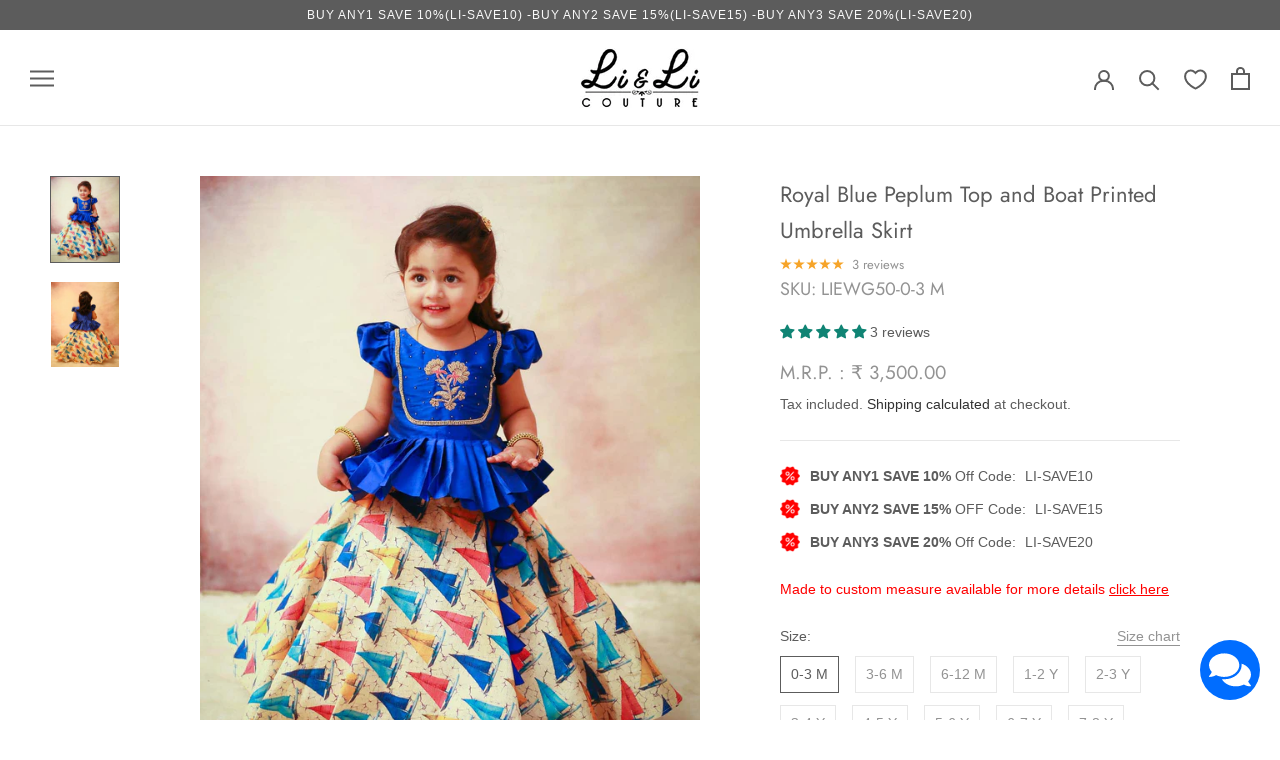

--- FILE ---
content_type: text/javascript
request_url: https://s3.ap-south-1.amazonaws.com/media.intelliticks.com/company/r9wjKmNDEcL4eveB8_c/shopify/qr-tracking.js?shop=www-liandli-in.myshopify.com
body_size: 444
content:
(function (Q, R) {
            if(Q.qr_t) return;
            var u = 'https://webview.quickreply.ai/whatsapp/analytics/script.min.js';
            var h = R.head || R.documentElement;
            var e = R.createElement('script');
            e.type = 'text/javascript';
            e.async = true;
            e.src = u;
            Q.qr_t = {c:'r9wjKmNDEcL4eveB8_c'};
            h.insertBefore(e, h.lastChild);
        })(window, document);

--- FILE ---
content_type: text/javascript;charset=utf-8
request_url: https://assets.cloudlift.app/api/assets/upload.js?shop=www-liandli-in.myshopify.com
body_size: 3827
content:
window.Cloudlift = window.Cloudlift || {};window.Cloudlift.upload = { config: {"app":"upload","shop":"www-liandli-in.myshopify.com","url":"https://liandli.in","api":"https://api.cloudlift.app","assets":"https://cdn.jsdelivr.net/gh/cloudlift-app/cdn@0.14.29","mode":"prod","currencyFormats":{"moneyFormat":"&lt;span class=money&gt;₹ {{amount}}&lt;/span&gt;","moneyWithCurrencyFormat":"&lt;span class=money&gt;₹ {{amount}}&lt;/span&gt;"},"resources":["https://cdn.jsdelivr.net/gh/cloudlift-app/cdn@0.14.29/static/app-upload.css","https://cdn.jsdelivr.net/gh/cloudlift-app/cdn@0.14.29/static/app-upload.js"],"locale":"en","i18n":{"upload.config.image.editor.color.exposure":"Exposure","upload.config.file.load.error":"Error during load","upload.config.file.size.notavailable":"Size not available","upload.config.error.required":"Please upload a file","upload.config.image.editor.crop.rotate.right":"Rotate right","upload.config.file.button.undo":"Undo","upload.config.error.fileCountMin":"Please upload at least {min} file(s)","upload.config.image.resolution.expected.min":"Minimum resolution is {minResolution}","upload.config.file.upload.error.revert":"Error during revert","upload.config.image.size.tobig":"Image is too big","upload.config.image.editor.resize.height":"Height","upload.config.error.inapp":"Upload error","upload.config.image.editor.crop.aspect.ratio":"Aspect ratio","upload.config.image.editor.button.cancel":"Cancel","upload.config.image.editor.status.error":"Error loading image…","upload.config.file.button.retry":"Retry","upload.config.error.fileCountMax":"Please upload at most {max} file(s)","upload.config.image.editor.util.markup.text":"Text","upload.config.image.ratio.expected":"Expected image ratio {ratio}","upload.config.file.button.remove":"Remove","upload.config.image.resolution.expected.max":"Maximum resolution is {maxResolution}","upload.config.error.inapp.facebook":"Please open the page outside of Facebook","upload.config.image.editor.util.markup.size":"Size","upload.config.image.size.expected.max":"Maximum size is {maxWidth} × {maxHeight}","upload.config.image.editor.util.markup.select":"Select","upload.config.file.uploading":"Uploading","upload.config.image.editor.resize.width":"Width","upload.config.image.editor.crop.flip.horizontal":"Flip horizontal","upload.config.file.link":"\uD83D\uDD17","upload.config.image.editor.status.loading":"Loading image…","upload.config.error.filePagesMin":"Please upload documents with at least {min} pages","upload.config.image.editor.status.processing":"Processing image…","upload.config.file.loading":"Loading","upload.config.file.upload.canceled":"Upload cancelled","upload.config.file.upload.cancel":"tap to cancel","upload.config.image.editor.crop.rotate.left":"Rotate left","upload.config.file.type.notallowed":"File type not allowed","upload.config.file.type.expected":"Expects {lastType}","upload.config.image.editor.util.markup":"Markup","upload.config.file.button.cancel":"Cancel","upload.config.image.editor.status.waiting":"Waiting for image…","upload.config.file.upload.retry":"tap to retry","upload.config.image.editor.resize.apply":"Apply","upload.config.image.editor.color.contrast":"Contrast","upload.config.file.size.tobig":"File is too large","upload.config.dragdrop":"Drag & Drop your files or <u>Browse</u>","upload.config.file.upload.undo":"tap to undo","upload.config.image.editor.color.saturation":"Saturation","upload.config.error.filePagesMax":"Please upload documents with at most {max} pages","upload.config.file.button.upload":"Upload","upload.config.file.size.waiting":"Waiting for size","upload.config.image.editor.util.color":"Colors","upload.config.error.inputs":"Please fill in all required input fields","upload.config.image.editor.util.markup.circle":"Circle","upload.config.image.type.notsupported":"Image type not supported","upload.config.image.editor.crop.flip.vertical":"Flip vertical","upload.config.image.size.expected.min":"Minimum size is {minWidth} × {minHeight}","upload.config.image.editor.button.reset":"Reset","upload.config.image.ratio.invalid":"Image ratio does not match","upload.config.error.ready":"Please wait for the upload to complete","upload.config.image.editor.crop.zoom":"Zoom","upload.config.file.upload.error.remove":"Error during remove","upload.config.image.editor.util.markup.remove":"Remove","upload.config.image.resolution.max":"Image resolution too high","upload.config.image.editor.util.crop":"Crop","upload.config.image.editor.color.brightness":"Brightness","upload.config.error.fileConvert":"File conversion failed","upload.config.image.editor.util.markup.draw":"Draw","upload.config.image.editor.util.resize":"Resize","upload.config.file.upload.error":"Error during upload","upload.config.image.editor.util.filter":"Filter","upload.config.file.upload.complete":"Upload complete","upload.config.error.inapp.instagram":"Please open the page outside of Instagram","upload.config.image.editor.util.markup.arrow":"Arrow","upload.config.file.size.max":"Maximum file size is {filesize}","upload.config.image.resolution.min":"Image resolution is too low","upload.config.image.editor.util.markup.square":"Square","upload.config.image.size.tosmall":"Image is too small","upload.config.file.button.abort":"Abort","upload.config.image.editor.button.confirm":"Upload"},"level":1,"version":"0.14.29","setup":true,"fields":[{"uuid":"clf25zdidhwx","required":false,"hidden":false,"field":"upload","propertyTransform":true,"fieldProperty":"order","fieldId":"_cl-upload","fieldThumbnail":"thumbnail","fieldThumbnailPreview":true,"className":"","label":"","text":"","selector":"","conditionMode":0,"conditions":[],"styles":{"file-grid":"0","max-height":"600px","min-height":"50px","font-family":"-apple-system, BlinkMacSystemFont, 'Segoe UI', Roboto,\nHelvetica, Arial, sans-serif, 'Apple Color Emoji', 'Segoe UI Emoji',\n'Segoe UI Symbol'","input-order":"top","label-color":"#555","file-counter":"0","input-margin":"10px","buttons-color":"#fff","file-multiple":"0","label-font-size":"16px","label-color-drop":"#555","area-border-radius":"5px","file-border-radius":"5px","label-font-size-drop":"16px","area-background-color":"#eee","file-background-color":"#555","buttons-background-color":"rgba(0,0,0,0.5)","upload-error-background-color":"#FF0000","upload-success-background-color":"#008000"},"theme":"default","css":"#clf25zdidhwx .cl-hide{display:none!important}#clf25zdidhwx .cl-upload--label{color:#555;font-size:16px;display:block}#clf25zdidhwx .cl-upload--input-field{margin-bottom:10px}#clf25zdidhwx .cl-upload--input{width:100%;box-sizing:border-box;padding:10px 18px;margin:0;border:1px solid #eee;border-radius:5px}#clf25zdidhwx input[type=checkbox].cl-upload--input,#clf25zdidhwx input[type=radio].cl-upload--input{width:1.2em;cursor:pointer}#clf25zdidhwx input[type=radio].cl-upload--input{vertical-align:middle;margin-right:10px}#clf25zdidhwx input[type=color].cl-upload--input{width:40px;height:40px;cursor:pointer;padding:0;border:0}#clf25zdidhwx input[type=radio]+.cl-upload-color-rect{margin-right:10px;margin-bottom:10px}#clf25zdidhwx input[type=radio]:checked+.cl-upload-color-rect{border:2px solid #404040}#clf25zdidhwx .cl-upload-color-rect{width:30px;height:30px;display:inline-block;vertical-align:middle;border-radius:3px}#clf25zdidhwx .cl-upload--invalid{border-color:#e60000}#clf25zdidhwx .cl-upload--errors{overflow:hidden;transition:max-height 2s ease-out;max-height:0}#clf25zdidhwx .cl-upload--errors.open{max-height:400px}#clf25zdidhwx .cl-upload--error{text-align:center;font-size:14px;cursor:pointer;position:relative;opacity:1;font-family:-apple-system,BlinkMacSystemFont,'Segoe UI',Roboto,Helvetica,Arial,sans-serif,'Apple Color Emoji','Segoe UI Emoji','Segoe UI Symbol';box-sizing:border-box;color:#fff;background-color:#f00;padding:.3rem .7rem;margin-bottom:.7rem;border:1px solid transparent;border-color:#e60000;border-radius:5px}#clf25zdidhwx .cl-upload--error:after{content:'x';position:absolute;right:1rem;top:.25rem}#clf25zdidhwx .cl-upload--error.dismissed{opacity:0;transition:opacity .3s ease-out}#clf25zdidhwx .filepond--root{font-family:-apple-system,BlinkMacSystemFont,'Segoe UI',Roboto,Helvetica,Arial,sans-serif,'Apple Color Emoji','Segoe UI Emoji','Segoe UI Symbol'}#clf25zdidhwx .filepond--root .filepond--drop-label{min-height:50px}#clf25zdidhwx .filepond--file-action-button{cursor:pointer;min-height:auto!important;height:1.625em}#clf25zdidhwx .filepond--drop-label{color:#555}#clf25zdidhwx .filepond--drop-label label{cursor:pointer;width:auto!important;height:auto!important;position:relative!important;color:#555!important;font-size:16px!important}#clf25zdidhwx .filepond--drop-label u{cursor:pointer;text-decoration-color:#555}#clf25zdidhwx .filepond--label-action{text-decoration-color:#555}#clf25zdidhwx .filepond--panel-root{background-color:#eee!important}#clf25zdidhwx .filepond--panel-root{border-radius:5px}#clf25zdidhwx .filepond--item-panel,#clf25zdidhwx .filepond--file-poster-wrapper,#clf25zdidhwx .filepond--image-preview-wrapper{border-radius:5px}#clf25zdidhwx .filepond--item-panel{background-color:#555!important}#clf25zdidhwx .filepond--drip-blob{background-color:#999}#clf25zdidhwx .filepond--file-action-button{background-color:rgba(0,0,0,0.5)}#clf25zdidhwx .filepond--file-action-button{color:#fff}#clf25zdidhwx .filepond--file-action-button:hover,#clf25zdidhwx .filepond--file-action-button:focus{box-shadow:0 0 0 .125em #fff}#clf25zdidhwx .filepond--file{color:#fff;font-size:16px}#clf25zdidhwx [data-filepond-item-state*='error'] .filepond--item-panel,#clf25zdidhwx [data-filepond-item-state*='invalid'] .filepond--item-panel{background-color:#f00!important}#clf25zdidhwx [data-filepond-item-state*='invalid'] .filepond--file{color:#fff}#clf25zdidhwx [data-filepond-item-state='processing-complete'] .filepond--item-panel{background-color:#008000!important}#clf25zdidhwx [data-filepond-item-state='processing-complete'] .filepond--file{color:#fff}#clf25zdidhwx .filepond--image-preview-overlay-idle{color:rgba(34,34,34,0.8)}#clf25zdidhwx .filepond--image-preview,#clf25zdidhwx .filepond--file-poster{background-color:#555}#clf25zdidhwx .filepond--image-preview-overlay-success{color:#008000}#clf25zdidhwx .filepond--image-preview-overlay-failure{color:#f00}","fileMimeTypes":[],"fileMimeTypesValidate":false,"fileSizeMaxPlan":10,"fileMultiple":false,"fileCountMin":0,"fileCountMax":10,"fileCounter":false,"fileQuantity":false,"fileFetch":false,"fileSubmitRemove":true,"fileSubmitClear":false,"fileName":false,"fileGrid":false,"imagePreview":false,"imageSizeValidate":false,"imageThumbnail":false,"imageThumbnailWidth":500,"imageThumbnailHeight":500,"convert":false,"convertInfo":false,"convertInfoPagesQuantity":false,"convertInfoLengthQuantity":false,"pdfMultiPage":false,"pdfTransparent":false,"serverTransform":false,"imageOriginal":false,"imageEditor":false,"imageEditorOpen":true,"imageEditorCropRestrict":false,"imageEditorCropRatios":[{"label":"Free","value":""},{"label":"Portrait","value":"3:2"},{"label":"Square","value":"1:1"},{"label":"Landscape","value":"4:3"}],"imageEditorUtils":[],"imageEditorPintura":false,"inputFields":[],"variantConfigs":[],"variantConfig":true}],"extensions":"customer"}};loadjs=function(){var a=function(){},c={},u={},f={};function o(e,n){if(e){var t=f[e];if(u[e]=n,t)for(;t.length;)t[0](e,n),t.splice(0,1)}}function l(e,n){e.call&&(e={success:e}),n.length?(e.error||a)(n):(e.success||a)(e)}function h(t,r,s,i){var c,o,e=document,n=s.async,u=(s.numRetries||0)+1,f=s.before||a,l=t.replace(/^(css|img)!/,"");i=i||0,/(^css!|\.css$)/.test(t)?((o=e.createElement("link")).rel="stylesheet",o.href=l,(c="hideFocus"in o)&&o.relList&&(c=0,o.rel="preload",o.as="style")):/(^img!|\.(png|gif|jpg|svg)$)/.test(t)?(o=e.createElement("img")).src=l:((o=e.createElement("script")).src=t,o.async=void 0===n||n),!(o.onload=o.onerror=o.onbeforeload=function(e){var n=e.type[0];if(c)try{o.sheet.cssText.length||(n="e")}catch(e){18!=e.code&&(n="e")}if("e"==n){if((i+=1)<u)return h(t,r,s,i)}else if("preload"==o.rel&&"style"==o.as)return o.rel="stylesheet";r(t,n,e.defaultPrevented)})!==f(t,o)&&e.head.appendChild(o)}function t(e,n,t){var r,s;if(n&&n.trim&&(r=n),s=(r?t:n)||{},r){if(r in c)throw"LoadJS";c[r]=!0}function i(n,t){!function(e,r,n){var t,s,i=(e=e.push?e:[e]).length,c=i,o=[];for(t=function(e,n,t){if("e"==n&&o.push(e),"b"==n){if(!t)return;o.push(e)}--i||r(o)},s=0;s<c;s++)h(e[s],t,n)}(e,function(e){l(s,e),n&&l({success:n,error:t},e),o(r,e)},s)}if(s.returnPromise)return new Promise(i);i()}return t.ready=function(e,n){return function(e,t){e=e.push?e:[e];var n,r,s,i=[],c=e.length,o=c;for(n=function(e,n){n.length&&i.push(e),--o||t(i)};c--;)r=e[c],(s=u[r])?n(r,s):(f[r]=f[r]||[]).push(n)}(e,function(e){l(n,e)}),t},t.done=function(e){o(e,[])},t.reset=function(){c={},u={},f={}},t.isDefined=function(e){return e in c},t}();!function(e){loadjs(e.resources,"assets",{success:function(){var n,t="cloudlift."+e.app+".ready";"function"==typeof Event?n=new Event(t):(n=document.createEvent("Event")).initEvent(t,!0,!0),window.dispatchEvent(n)},error:function(e){console.error("failed to load assets",e)}})}(window.Cloudlift.upload.config);